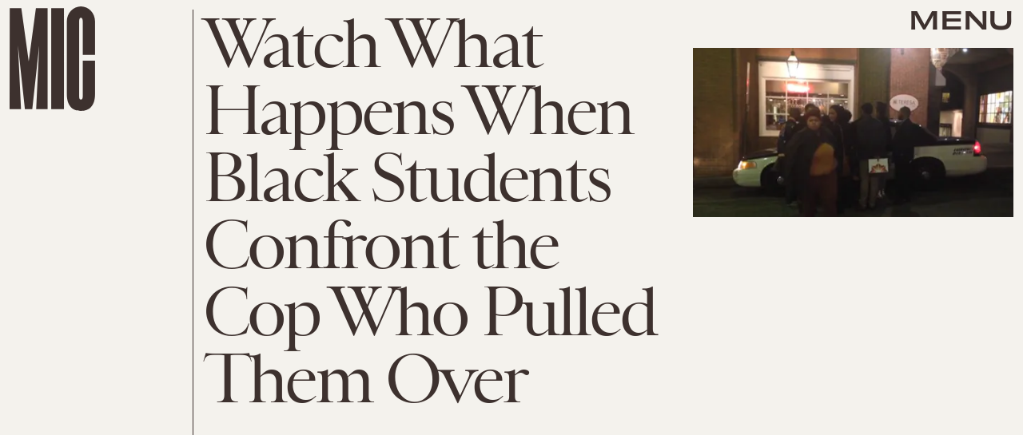

--- FILE ---
content_type: text/html; charset=utf-8
request_url: https://www.google.com/recaptcha/api2/aframe
body_size: 257
content:
<!DOCTYPE HTML><html><head><meta http-equiv="content-type" content="text/html; charset=UTF-8"></head><body><script nonce="UtvHsXdyEsXI03c7As8dTw">/** Anti-fraud and anti-abuse applications only. See google.com/recaptcha */ try{var clients={'sodar':'https://pagead2.googlesyndication.com/pagead/sodar?'};window.addEventListener("message",function(a){try{if(a.source===window.parent){var b=JSON.parse(a.data);var c=clients[b['id']];if(c){var d=document.createElement('img');d.src=c+b['params']+'&rc='+(localStorage.getItem("rc::a")?sessionStorage.getItem("rc::b"):"");window.document.body.appendChild(d);sessionStorage.setItem("rc::e",parseInt(sessionStorage.getItem("rc::e")||0)+1);localStorage.setItem("rc::h",'1768891163055');}}}catch(b){}});window.parent.postMessage("_grecaptcha_ready", "*");}catch(b){}</script></body></html>